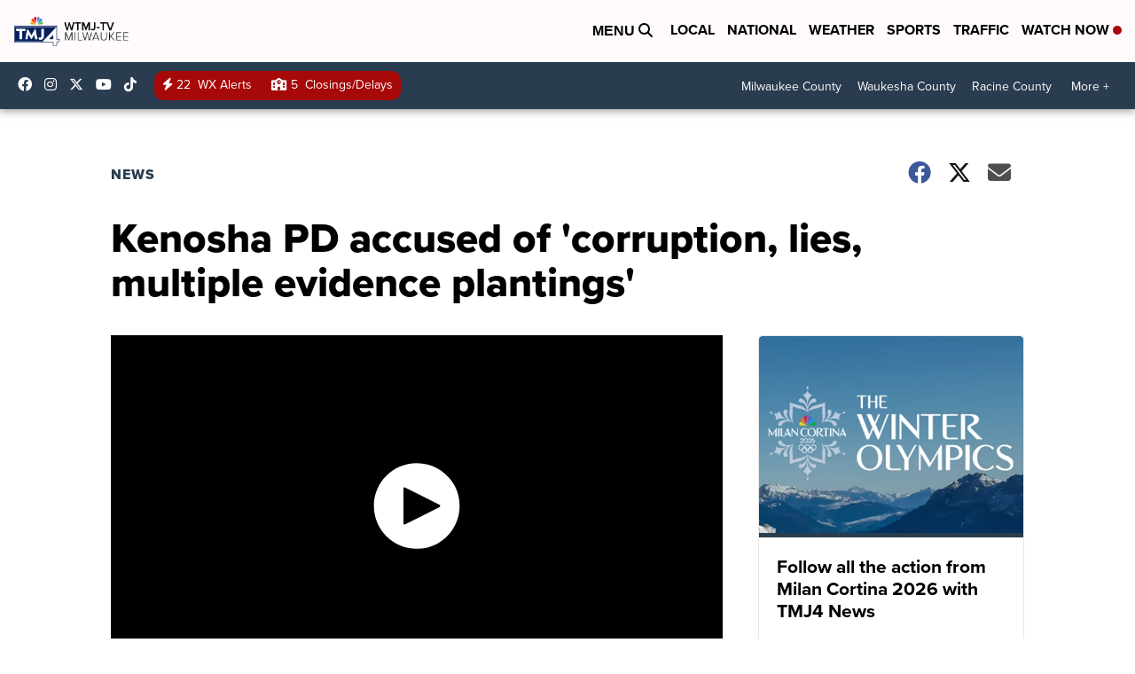

--- FILE ---
content_type: application/javascript; charset=utf-8
request_url: https://fundingchoicesmessages.google.com/f/AGSKWxXBe2eqid7qYrWjtd7Ryo1ITO5509KdaspJmBIa613g7fMJBpf0oGOQgMeN5k81PJbcevciuBHWzuJ1qKNAdg76nQMUzqeZ5Ul35gcafwfvVRHsdc-KusBb8lGkUvvJ9tZg9bpPwSpDXycFEUDdq2c1-voWAc7TnFlTpwApx1bD_QJ_DGrs2NaYCrQI/_/blogad02./home30/ad./468x280_/ads600--adbox-
body_size: -1294
content:
window['74aecb5f-f1e8-416b-8ca4-8a2354dcb517'] = true;